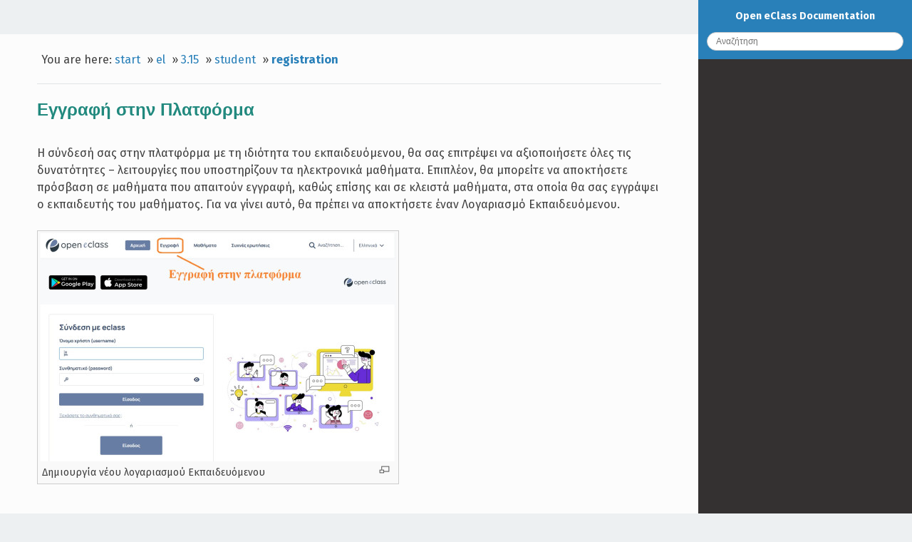

--- FILE ---
content_type: text/html; charset=utf-8
request_url: https://docs.openeclass.org/el/3.15/student/registration
body_size: 3637
content:
<!DOCTYPE html>
<html xmlns="http://www.w3.org/1999/xhtml" xml:lang="en"
  lang="en" dir="ltr" class="no-js">
<head>
    <meta charset="UTF-8" />
    <title>el:3.15:student:registration [Open eClass Documentation]</title>
    <script>(function(H){H.className=H.className.replace(/\bno-js\b/,'js')})(document.documentElement)</script>
    <meta name="generator" content="DokuWiki"/>
<meta name="robots" content="index,follow"/>
<meta name="keywords" content="el,3.15,student,registration"/>
<link rel="search" type="application/opensearchdescription+xml" href="/lib/exe/opensearch.php" title="Open eClass Documentation"/>
<link rel="start" href="/"/>
<link rel="contents" href="/el/3.15/student/registration?do=index" title="Sitemap"/>
<link rel="manifest" href="/lib/exe/manifest.php" crossorigin="use-credentials"/>
<link rel="alternate" type="application/rss+xml" title="Recent Changes" href="/feed.php"/>
<link rel="alternate" type="application/rss+xml" title="Current namespace" href="/feed.php?mode=list&amp;ns=el:3.15:student"/>
<link rel="alternate" type="text/html" title="Plain HTML" href="/_export/xhtml/el/3.15/student/registration"/>
<link rel="alternate" type="text/plain" title="Wiki Markup" href="/_export/raw/el/3.15/student/registration"/>
<link rel="canonical" href="https://docs.openeclass.org/el/3.15/student/registration"/>
<link rel="stylesheet" href="/lib/exe/css.php?t=readthedokus&amp;tseed=73c3bab4996e563f4fe7845c16c00cc6"/>
<link rel="alternate" hreflang="en" href="https://docs.openeclass.org/en/3.15/student/registration"/>
<link rel="alternate" hreflang="x-default" href="https://docs.openeclass.org/en/3.15/student/registration"/>
<script >var NS='el:3.15:student';var JSINFO = {"plugins":{"vshare":{"youtube":"youtube\\.com\/.*[&?]v=([a-z0-9_\\-]+)","vimeo":"vimeo\\.com\\\/(\\d+)","slideshare":"slideshare.*id=(\\d+)","dailymotion":"dailymotion\\.com\/video\/([a-z0-9]+)","archiveorg":"archive\\.org\/(?:embed|details)\/([a-zA-Z0-9_\\-]+)","soundcloud":"soundcloud\\.com\/([\\w-]+\/[\\w-]+)","niconico":"nicovideo\\.jp\/watch\/(sm[0-9]+)","bitchute":"bitchute\\.com\\\/video\\\/([a-zA-Z0-9_\\-]+)","coub":"coub\\.com\\\/view\\\/([a-zA-Z0-9_\\-]+)","odysee":"odysee\\.com\/\\$\/(?:embed|download)\/([-%_?=\/a-zA-Z0-9]+)","youku":"v\\.youku\\.com\/v_show\/id_([0-9A-Za-z=]+)\\.html","bilibili":"bilibili\\.com\\\/video\\\/(BV[0-9A-Za-z]+)","msoffice":"(?:office\\.com.*[&?]videoid=([a-z0-9\\-]+))","msstream":"microsoftstream\\.com\\\/video\\\/([a-f0-9\\-]{36})"}},"id":"el:3.15:student:registration","namespace":"el:3.15:student","ACT":"show","useHeadingNavigation":0,"useHeadingContent":0};(function(H){H.className=H.className.replace(/\bno-js\b/,'js')})(document.documentElement);</script>
<script src="/lib/exe/jquery.php?tseed=8faf3dc90234d51a499f4f428a0eae43"></script>
<script src="/lib/exe/js.php?t=readthedokus&amp;tseed=73c3bab4996e563f4fe7845c16c00cc6"></script>
    <meta name="viewport" content="width=device-width,initial-scale=1,viewport-fit=cover" />
    <link rel="shortcut icon" href="/lib/tpl/readthedokus/images/favicon.ico" />
<link rel="apple-touch-icon" href="/lib/tpl/readthedokus/images/apple-touch-icon.png" />
        <link href="https://fonts.googleapis.com/css?family=Fira+Sans:400,700&amp;subset=greek" rel="stylesheet">
    <link href="/fonts/css/Manrope.css" rel="stylesheet">	<style>
   	
.admonition.caution:before
{
	content: 'Προσοχή';
}
.admonition.danger:before
{
	content: 'Προσοχή';
}
.admonition.tip:before
{
	content: 'Συμβουλή';
}
.admonition.note:before
{
	content: 'Σημείωση';
	</style>
</head>
<body id="dokuwiki__top" data-id="el:3.15:student:registration" data-namespace="el:3.15:student" data-useragent="Mozilla/5.0 (Macintosh; Intel Mac OS X 10_15_7) AppleWebKit/537.36 (KHTML, like Gecko) Chrome/131.0.0.0 Safari/537.36; ClaudeBot/1.0; +claudebot@anthropic.com)" data-contentlang="en">
<div id="dokuwiki__site" class="dokuwiki mode_show tpl_readthedokus      rightSidebar">
		<!-- Header -->
        <header id="dokuwiki__header">
    </header>

        <div class="wrapper group">
			<!-- Content -->
			<main id="dokuwiki__content">
        		
<div id="mobileheader">
	<div id="btn-mobilemenu">
		<span class="menu icon icon-menu"></span>
		<i class="fas fa-bars"></i>
	</div>
	<a>Open eClass Documentation</a>
</div>
				<div class="group">
            		
<div id="pageheader">
	<!-- Messages -->
	<div id="msgarea">
	    	</div>

	<div style="display:flex;align-items:center">
		<!-- Breadcrumbs -->
		<div class="breadcrumbs">
												<div class="youarehere"><span class="bchead">You are here: </span><span class="home"><bdi><a href="/start" class="wikilink1" title="start" data-wiki-id="start">start</a></bdi></span> » <bdi><a href="/el/start" class="wikilink1" title="el:start" data-wiki-id="el:start">el</a></bdi> » <bdi><a href="/el/3.15/start" class="wikilink1" title="el:3.15:start" data-wiki-id="el:3.15:start">3.15</a></bdi> » <bdi><a href="/el/3.15/student" class="wikilink1" title="el:3.15:student" data-wiki-id="el:3.15:student">student</a></bdi> » <bdi><a href="/el/3.15/student/registration" class="wikilink1" title="el:3.15:student:registration" data-wiki-id="el:3.15:student:registration">registration</a></bdi></div>
													</div>

		<!-- Edit this page -->
			</div>

	
	<hr>
</div>

<div class="page group">
	<div lang="el" dir="ltr">
<h2 class="sectionedit1" id="εγγραφή_στην_πλατφόρμα">Εγγραφή στην Πλατφόρμα</h2>
<div class="level2">

<p>
Η σύνδεσή σας στην πλατφόρμα με τη ιδιότητα του εκπαιδευόμενου, θα σας επιτρέψει να αξιοποιήσετε όλες τις δυνατότητες – λειτουργίες που υποστηρίζουν τα ηλεκτρονικά μαθήματα. Επιπλέον, θα μπορείτε να αποκτήσετε πρόσβαση σε μαθήματα που απαιτούν εγγραφή, καθώς επίσης και σε κλειστά μαθήματα, στα οποία θα σας εγγράψει ο εκπαιδευτής του μαθήματος. Για να γίνει αυτό, θα πρέπει να αποκτήσετε έναν Λογαριασμό Εκπαιδευόμενου.
</p>
<div class="thumb2 tcenter"><div class="thumbinner"><a href="/_detail/4.0/el/student/student_gr_4_registration1.jpg?id=el%3A3.15%3Astudent%3Aregistration" class="media" title="4.0:el:student:student_gr_4_registration1.jpg"><img src="/_media/4.0/el/student/student_gr_4_registration1.jpg?w=500&amp;h=320&amp;tok=bfa15e" class="mediabox2" loading="lazy" alt="" width="500" height="320" /></a><div class="thumbcaption" style="max-width: 494px"><div class="magnify"><a class="internal" title="Enlarge" href="/_detail/4.0/el/student/student_gr_4_registration1.jpg?id=el%3A3.15%3Astudent%3Aregistration" target="_blank"><img width="15" height="11" alt="" src="/lib/plugins/imagebox/magnify-clip.png"/></a></div>Δημιουργία νέου λογαριασμού Εκπαιδευόμενου</div></div></div>
<p>
<br/>

</p>

</div>
</div></div>


<div id="pagefooter">

	<div class="" style="display:flex">
		<a id="btn-prevpage" class="btn invisible"><i class="fas fa-arrow-circle-left"></i> Previous</a>
		<a id="btn-nextpage" class="btn invisible" style="margin-left:auto">Next <i class="fas fa-arrow-circle-right"></i></a>
	</div>

	<hr>

	

</div>
				</div>
			</main>

			<!-- Sidebar -->
           	
<nav id="dokuwiki__aside" aria-label="Sidebar">
	<div class="aside include group">
		<div id="sidebarheader">
	<div class="home">
		<a href="/">
			<i class="fas fa-home"></i> Open eClass Documentation		</a>
	</div>
	<form action="/start" method="get" role="search" class="search doku_form" id="dw__search" accept-charset="utf-8"><input type="hidden" name="do" value="search" /><input type="hidden" name="id" value="el:3.15:student:registration" /><div class="no"><input name="q" type="text" class="edit" title="[F]" accesskey="f" placeholder="Search" autocomplete="on" id="qsearch__in" value="" /><button value="1" type="submit" title="Search">Search</button><div id="qsearch__out" class="ajax_qsearch JSpopup"></div></div></form>	</div>
		<div id="sidebar">
						<div style="display:none;">
				<p><strong>Table of Contents</strong></p>
							</div>
								</div>
		<div id="sidebarfooter">
	</div>
	</div>
</nav>
        </div>

		<!-- Footer -->
        <footer id="dokuwiki__footer">
    </footer>
    </div>

	<!-- Utils -->
    <div class="no" style="display:none"><img src="/lib/exe/taskrunner.php?id=el%3A3.15%3Astudent%3Aregistration&amp;1769190263" width="2" height="1" alt="" /></div>
	<div id="__media_query"></div>
    </body>
</html>
